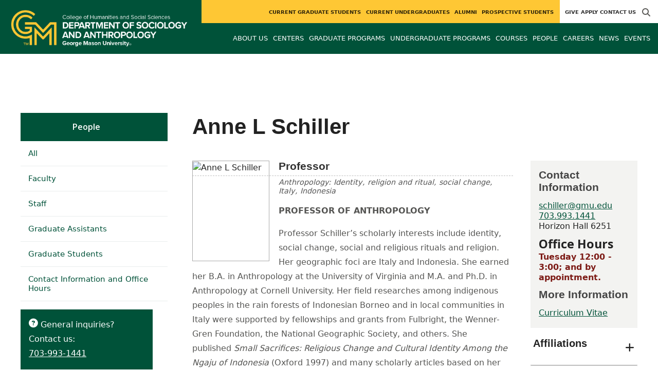

--- FILE ---
content_type: text/html; charset=utf-8
request_url: https://soan.gmu.edu/people/schiller
body_size: 11418
content:
<!DOCTYPE HTML>
<html lang="en">
<head>

  <!--[if lt IE 10]>
  <script src="/assets/html5shiv-printshiv-1d0fe84e9c400d25226fbb100dfc491729804bad9d227815791397a772a6ccdc.js" asynch="true"></script>
  <![endif]-->
  <meta charset="utf-8" />
  <meta http-equiv="X-UA-Compatible" content="IE=edge">
  <!-- <meta http-equiv="X-UA-Compatible" content="IE=edge,chrome=1"> -->
  <meta name="viewport" content="width=device-width,initial-scale=1" />
  


  <link rel="apple-touch-icon" sizes="180x180" href="/apple-touch-icon.png">
  <link rel="icon" type="image/png" sizes="32x32" href="/favicon-32x32.png">
  <link rel="icon" type="image/png" sizes="16x16" href="/favicon-16x16.png">
  <meta name="msapplication-TileColor" content="#da532c">
  <meta name="theme-color" content="#ffffff">


  <!-- *** WEB FONTS *** -->
  <!--[if IE]>
  <link rel='preload' href='https://fonts.googleapis.com/css?family=Istok+Web' rel='stylesheet' as='font'>
  <link rel='preload' href='https://fonts.googleapis.com/css?family=Istok+Web:400italic' rel='stylesheet' as='font'>
  <link rel='preload' href='https://fonts.googleapis.com/css?family=Istok+Web:700' rel='stylesheet' as='font'>
  <link rel='preload' href='https://fonts.googleapis.com/css?family=Istok+Web:700italic' rel='stylesheet' as='font'>
  <![endif]-->

  <link rel="stylesheet" href="/assets/mason2024/application-5f815ddbcc0716290499bb761fe6f7fe8efa809306339fb85d5695ce74b0b19d.css" media="all" />
  <script type="importmap" data-turbo-track="reload">{
  "imports": {
    "application": "/assets/application-4b34addc893d2010defe97321368b6659ffb56145f2829c2b2c4cb0f5eaca21b.js",
    "@hotwired/turbo-rails": "/assets/turbo.min-41b4e28a9fe07bbbf2274d0ba9af26a87ff21f4fdb54a7978df9a6320decb39a.js",
    "@hotwired/stimulus": "/assets/stimulus.min-db071f6abc13bd6dcc6bb5e9ef6cb5b8ac23c9428c059f7e8d602325937dde40.js",
    "@hotwired/stimulus-loading": "/assets/stimulus-loading-9baa52ea3b2eb0f7e14ff9ae46eab356ff4331366fa1dbfe77cc1993bffd48e6.js",
    "bootstrap": "/assets/bootstrap.min-4a21b50fd84e03268f98bedab3c4e191c11e768f52d5eef40e5f824a6564bb19.js",
    "@popperjs/core": "/assets/popper-ad8a553b382f4f6b0a772106f9f399ebcf6cab360d1d8349ee26deeb79b88345.js",
    "admin_application": "/assets/admin_application-aef29384a4a8382c45f792034305dfea7e80546eb0e250a4390bd634185e7b90.js",
    "front_application": "/assets/front_application-0a3ee4b5236c03ebcc2385e290e93e87e17fd1cf486bcb6677b07b9297365fd4.js",
    "clipboard": "/assets/clipboard-12b5490ae96a15145495b9f677e20b8ad098476b49ac1a63582266879a0156e7.js",
    "controllers/application": "/assets/controllers/application-48e8b4d3dfcce7f7f8225f64dfd4717ff1874643325602d9eed09ad17b95cb76.js",
    "controllers/hello_controller": "/assets/controllers/hello_controller-5e545fa92cdc41ea2e6870cfbea018726fae4680ea0a8820832957dbdd46d65f.js",
    "controllers": "/assets/controllers/index-d3bed66b3a37b8fb69ca3314e202b85db13e3b837c8fb5657366f5aadec7c851.js",
    "controllers/search_form_controller": "/assets/controllers/search_form_controller-c1693f6957fe2a29d80628f0d4922eaa4a3043fda6921dc07ca2c1cbd8f0c87a.js",
    "controllers/submit_form_controller": "/assets/controllers/submit_form_controller-c7019c38316d3552c4c3f945bc52decc0b23d701d273cc673dc0c7b7945fe64d.js",
    "controllers/tinymce_controller": "/assets/controllers/tinymce_controller-aaad6dd41a32ba286cfeceb59ca8633f55f4cf7e72d3b43716c80405b33de93b.js"
  }
}</script>
<link rel="modulepreload" href="/assets/application-4b34addc893d2010defe97321368b6659ffb56145f2829c2b2c4cb0f5eaca21b.js">
<link rel="modulepreload" href="/assets/turbo.min-41b4e28a9fe07bbbf2274d0ba9af26a87ff21f4fdb54a7978df9a6320decb39a.js">
<link rel="modulepreload" href="/assets/stimulus.min-db071f6abc13bd6dcc6bb5e9ef6cb5b8ac23c9428c059f7e8d602325937dde40.js">
<link rel="modulepreload" href="/assets/stimulus-loading-9baa52ea3b2eb0f7e14ff9ae46eab356ff4331366fa1dbfe77cc1993bffd48e6.js">
<link rel="modulepreload" href="/assets/bootstrap.min-4a21b50fd84e03268f98bedab3c4e191c11e768f52d5eef40e5f824a6564bb19.js">
<link rel="modulepreload" href="/assets/popper-ad8a553b382f4f6b0a772106f9f399ebcf6cab360d1d8349ee26deeb79b88345.js">
<script src="/assets/es-module-shims.min-f39ec8b2348eca992283040893961fcedcce46c585c1c0071b7ee0f32dd56922.js" async="async" data-turbo-track="reload"></script>
<script type="module">import "application"</script>
  <script type="module">import "front_application"</script>

  <link rel="stylesheet" href="https://cdnjs.cloudflare.com/ajax/libs/OwlCarousel2/2.3.4/assets/owl.carousel.css" integrity="sha512-UTNP5BXLIptsaj5WdKFrkFov94lDx+eBvbKyoe1YAfjeRPC+gT5kyZ10kOHCfNZqEui1sxmqvodNUx3KbuYI/A==" crossorigin="anonymous" referrerpolicy="no-referrer" />

  <script defer src="https://cdnjs.cloudflare.com/ajax/libs/OwlCarousel2/2.3.4/owl.carousel.min.js" integrity="sha512-bPs7Ae6pVvhOSiIcyUClR7/q2OAsRiovw4vAkX+zJbw3ShAeeqezq50RIIcIURq7Oa20rW2n2q+fyXBNcU9lrw==" crossorigin="anonymous" referrerpolicy="no-referrer"></script>

    <!--Make sure this links to analytics-->
        <!-- Google Tag Manager GA4 -->
        <script>(function(w,d,s,l,i){w[l]=w[l]||[];w[l].push({'gtm.start':
                  new Date().getTime(),event:'gtm.js'});var f=d.getElementsByTagName(s)[0],
          j=d.createElement(s),dl=l!='dataLayer'?'&l='+l:'';j.async=true;j.src=
          'https://www.googletagmanager.com/gtm.js?id='+i+dl;f.parentNode.insertBefore(j,f);
        })(window,document,'script','dataLayer','GTM-KC9F7T4');</script>
        <!-- End Google Tag Manager -->

  <title>Sociology and Anthropology | Faculty and Staff: Anne L...</title>
  <meta name="description" content="PROFESSOR OF ANTHROPOLOGY
Professor Schiller’s scholarly interests include identity, social change, social and religious rituals and religion. Her..." />  <link href="https://soan.gmu.edu/people/schiller" rel="canonical" />
  <link rel="alternate" type="application/atom+xml" title="ATOM" href="/feed" />
  <meta property="fb:app_id" content="308196929201214" />
<meta property="fb:admins" content="545039898" />

<meta property="og:site_name" content="Sociology and Anthropology" />
<meta property="og:url" content="https://soan.gmu.edu/people/schiller" />
<meta property="og:type" content="article" />

<meta property="og:image" content="https://d101vc9winf8ln.cloudfront.net/person_images/2589/original/Schiller_Photo_2022.jpg?1662909374" />
<meta property="og:description" content="PROFESSOR OF ANTHROPOLOGY
Professor Schiller’s scholarly interests include identity, social change, social and religious rituals and religion. Her..." />


  <meta name="apple-mobile-web-app-capable" content="yes">
</head>

<body id="soan">
        <!-- Google Tag Manager GA4 (noscript) -->
      <noscript><iframe src="https://www.googletagmanager.com/ns.html?id=GTM-KC9F7T4"
                        height="0" width="0" style="display:none;visibility:hidden"></iframe></noscript>
      <!-- End Google Tag Manager (noscript) -->

  <div id="cookies-eu-banner" style="display: none;">
  <div id="cookies-eu-text">We use cookies and similar technologies to improve your website experience and help us understand how you use our website. By continuing to use this website, you consent to the usage of cookies. Learn more about our <a href="https://www.gmu.edu/about-mason/internet-privacy" target="_blank" title="George Mason University Privacy Statement" class="cookies-eu-link">Privacy Statement</a> and <a href="https://www.gmu.edu/cookie-policy" target="_blank" title="George Mason University Cookie Policy" class="cookies-eu-link">Cookie Policy</a>.</div>
  <div id="cookies-eu-link-group">
    <button id="cookies-eu-accept">Agree</button>
    <button id="cookies-eu-reject">Decline Non-Essential Cookies</button>
  </div>
</div>
  

<header id="header-section">
  <nav class="home-nav">
    <div class="container-fluid">

      <div class="row style-group2">
        <div class="col-md-12 absu-nav-cont">
             <a class="navbar-brand" href="/" aria-label="Visit Sociology and Anthropology homepage">
               <span class="logo-back">
                 <img alt="Sociology and Anthropology Logo" class="brandlogo" src="/assets/logos/soan-tagline-fce382e1fb9e37b1f94473f9b7fd936a6f5292ecbf397924d98c9baa98853e74.png" />
               </span>
             </a>
          <div id="myNav2" class="overlay2">
            <a class="closebtn2" onclick="closeNav2()" aria-label="close search">&times;</a>
            <div class="overlay-content2">
              <form method="get" action="/searches" role="search">
                <input class="mainsearch" type="text" placeholder="Search" name="searchFor" title="Enter search terms">
              </form>
            </div>
          </div>












        <div class="mobile-comp-container">
          <span class="hbuttonout2" onclick="openNav2()" aria-controls="myNav2"><i class="fa-solid fa-magnifying-glass hbuttons2"></i></span>
          <button id="mobile-burger" class="navbar-toggler" type="button" data-bs-toggle="" data-bs-target="#navbarSupportedContent" aria-controls="navbarSupportedContent" aria-expanded="false" aria-label="Toggle navigation three">
              <i class="fa-solid fa-bars"></i>
          </button>
        </div>
        </div>
          <div class="col-md-12 navbars-tog second-nav" aria-labelledby="audience Site Navigation">
        <ul class="utility-nav-sites">
          <li class="nav-item"><a class="donate nav-link" href="http://advancement.gmu.edu/iss18">Give</a></li>
          <li class="nav-item"><a class="nav-link" href="/apply">Apply</a></li>
          
          <li class="nav-item"><a class="nav-link" href="/contact">Contact Us</a></li>
          
          
            <li class="nav-item search-item2">
              <a class="hbuttonout nav-link" onclick="openNav2()"><i class="fa-solid fa-magnifying-glass hbuttons"></i></a>
            </li>
        </ul>
    <ul class="nav-list-ul">
      <li title="Current Graduate Students" class="nav-item dropdown">
        <a class="nav-link dropdown-toggle" href="/graduate" role="button" aria-expanded="false">
          Current Graduate Students
        </a>
        </li>
      <li title="Current Undergraduates" class="nav-item dropdown">
        <a class="nav-link dropdown-toggle" href="/undergraduate" role="button" aria-expanded="false">
          Current Undergraduates
        </a>
        </li>
      <li title="Alumni" class="nav-item dropdown">
        <a class="nav-link dropdown-toggle" href="/alumni" role="button" aria-expanded="false">
          Alumni
        </a>
        </li>
      <li title="Prospective Students" class="nav-item dropdown">
        <a class="nav-link dropdown-toggle" href="/prospective" role="button" aria-expanded="false">
          Prospective Students
        </a>
        </li>
    </ul>
  </div>

  <ul class="mobile_second-nav" aria-labelledby="audience ">
    <li title="Current Graduate Students" class="mobile_menu_list_item">
        <a href="/graduate" class="mobile_menu_list_link">Current Graduate Students</a>
    </li>
    <li title="Current Undergraduates" class="mobile_menu_list_item">
        <a href="/undergraduate" class="mobile_menu_list_link">Current Undergraduates</a>
    </li>
    <li title="Alumni" class="mobile_menu_list_item">
        <a href="/alumni" class="mobile_menu_list_link">Alumni</a>
    </li>
    <li title="Prospective Students" class="mobile_menu_list_item">
        <a href="/prospective" class="mobile_menu_list_link">Prospective Students</a>
    </li>
  </ul>

      

          <div class="col-md-12 navbars-tog first-nav" aria-labelledby="main Site Navigation">
    <ul class="nav-list-ul">
      <li title="About Us" class="nav-item dropdown">
        <a class="nav-link dropdown-toggle" href="https://soan.gmu.edu/about-overview" role="button" aria-expanded="false">
          About Us
        </a>
          <ul class="dropdown-menu dropdown-menu-end">
                  <li>
                    <a class="dropdown-item" href="https://soan.gmu.edu/about-overview/sociology">
                      Sociology
                    </a>
                  </li>
                  <li>
                    <a class="dropdown-item" href="https://soan.gmu.edu/about-overview/anthropology">
                      Anthropology
                    </a>
                  </li>
                  <li>
                    <a class="dropdown-item" href="https://cssr.gmu.edu/">
                      Center for Social Science Research
                    </a>
                  </li>
                  <li>
                    <a class="dropdown-item" href="https://cssr.gmu.edu/next-system-studies">
                      Next System Studies
                    </a>
                  </li>
                  <li>
                    <a class="dropdown-item" href="https://soan.gmu.edu/about-overview/research">
                      Selected Faculty Publications
                    </a>
                  </li>
          </ul>
        </li>
      <li title="Centers" class="nav-item dropdown">
        <a class="nav-link dropdown-toggle" href="https://soan.gmu.edu/https-cssr-gmu-edu" role="button" aria-expanded="false">
          Centers
        </a>
          <ul class="dropdown-menu dropdown-menu-end">
                  <li>
                    <a class="dropdown-item" href="https://soan.gmu.edu/https-cssr-gmu-edu/center-for-social-science-research">
                      Center for Social Science Research
                    </a>
                  </li>
                  <li>
                    <a class="dropdown-item" href="https://cssr.gmu.edu/next-system-studies">
                      Next System Studies
                    </a>
                  </li>
          </ul>
        </li>
      <li title="Graduate Programs" class="nav-item dropdown">
        <a class="nav-link dropdown-toggle" href="https://soan.gmu.edu/graduate-programs" role="button" aria-expanded="false">
          Graduate Programs
        </a>
          <ul class="dropdown-menu dropdown-menu-end">
                  <li>
                    <a class="dropdown-item" href="/programs/la-phd-soci">
                      PhD in Sociology
                    </a>
                  </li>
                  <li>
                    <a class="dropdown-item" href="/programs/la-ma-anth">
                      MA in Anthropology
                    </a>
                  </li>
                  <li>
                    <a class="dropdown-item" href="/programs/la-ma-soci">
                      MA in Sociology
                    </a>
                  </li>
                  <li>
                    <a class="dropdown-item" href="/programs/la-ma-acel-anth">
                      Accelerated MA in Anthropology
                    </a>
                  </li>
                  <li>
                    <a class="dropdown-item" href="/programs/la-ma-acel-soci">
                      Accelerated MA in Sociology
                    </a>
                  </li>
                  <li>
                    <a class="dropdown-item" href="https://soan.gmu.edu/programs/la-dual-soci-mais-wgst">
                      Dual Degree: Sociology, MA and Women and Gender Studies (Interdisciplinary), MA
                    </a>
                  </li>
          </ul>
        </li>
      <li title="Undergraduate Programs" class="nav-item dropdown">
        <a class="nav-link dropdown-toggle" href="https://soan.gmu.edu/undergraduate-programs" role="button" aria-expanded="false">
          Undergraduate Programs
        </a>
          <ul class="dropdown-menu dropdown-menu-end">
                  <li>
                    <a class="dropdown-item" href="/programs/la-ba-anth">
                      BA in Anthropology
                    </a>
                  </li>
                  <li>
                    <a class="dropdown-item" href="/programs/la-ba-soci">
                      BA in Sociology
                    </a>
                  </li>
                  <li>
                    <a class="dropdown-item" href="/programs/la-minor-la-imms">
                      Minor in Immigration Studies
                    </a>
                  </li>
                  <li>
                    <a class="dropdown-item" href="/programs/la-minor-soan-anth">
                      Minor in Anthropology
                    </a>
                  </li>
                  <li>
                    <a class="dropdown-item" href="/programs/la-minor-soan-soci">
                      Minor in Sociology
                    </a>
                  </li>
                  <li>
                    <a class="dropdown-item" href="https://fellows.gmu.edu/next-system">
                      Next System Fellows
                    </a>
                  </li>
                  <li>
                    <a class="dropdown-item" href="https://soan.gmu.edu/undergraduate-programs/online-degree-completion">
                      Online Degree Completion
                    </a>
                  </li>
          </ul>
        </li>
      <li title="Courses" class="nav-item dropdown">
        <a class="nav-link dropdown-toggle" href="https://soan.gmu.edu/course_sections" role="button" aria-expanded="false">
          Courses
        </a>
          <ul class="dropdown-menu dropdown-menu-end">
                  <li>
                    <a class="dropdown-item" href="/course_sections?code=ANTH">
                      Anthropology (ANTH)
                    </a>
                  </li>
                  <li>
                    <a class="dropdown-item" href="/course_sections?code=SOCI">
                      Sociology (SOCI)
                    </a>
                  </li>
          </ul>
        </li>
      <li title="People" class="nav-item dropdown">
        <a class="nav-link dropdown-toggle" href="/people/core_faculty" role="button" aria-expanded="false">
          People
        </a>
        </li>
      <li title="Careers" class="nav-item dropdown">
        <a class="nav-link dropdown-toggle" href="https://soan.gmu.edu/careers" role="button" aria-expanded="false">
          Careers
        </a>
          <ul class="dropdown-menu dropdown-menu-end">
                  <li>
                    <a class="dropdown-item" href="https://soan.gmu.edu/careers/soci_careers">
                      What Can I Do With a Degree in Sociology?
                    </a>
                  </li>
                  <li>
                    <a class="dropdown-item" href="https://soan.gmu.edu/careers/anthropology-careers">
                      What Can I Do With a Degree in Anthropology?
                    </a>
                  </li>
                  <li>
                    <a class="dropdown-item" href="http://soan.gmu.edu/undergraduate/sociology_advising/internships">
                      Internships
                    </a>
                  </li>
          </ul>
        </li>
      <li title="News" class="nav-item dropdown">
        <a class="nav-link dropdown-toggle" href="https://soan.gmu.edu/articles" role="button" aria-expanded="false">
          News
        </a>
          <ul class="dropdown-menu dropdown-menu-end">
              <li><a class="dropdown-item" aria-label="Accolades Article Listing" href="/articles/category/accolades">Accolades</a></li>
              <li><a class="dropdown-item" aria-label="Alumni News Article Listing" href="/articles/category/alumni-news">Alumni News</a></li>
              <li><a class="dropdown-item" aria-label="Faculty Afoot Article Listing" href="/articles/category/faculty-afoot">Faculty Afoot</a></li>
              <li><a class="dropdown-item" aria-label="Headlines Article Listing" href="/articles/category/headlines">Headlines</a></li>
              <li><a class="dropdown-item" aria-label="In The Media Article Listing" href="/articles/category/in-the-media">In The Media</a></li>
              <li><a class="dropdown-item" aria-label="Publications Article Listing" href="/articles/category/publications">Publications</a></li>
          </ul>
        </li>
      <li title="Events" class="nav-item dropdown">
        <a class="nav-link dropdown-toggle" href="https://soan.gmu.edu/events" role="button" aria-expanded="false">
          Events
        </a>
          <ul class="dropdown-menu dropdown-menu-end">
            <li>
              <a class="dropdown-item" href="/events">All Upcoming</a>
            </li>
                  <li><a class="dropdown-item" aria-label="Emerging Scholars Symposium Events Listing" href="/events/category/emerging-scholars-symposium">Emerging Scholars Symposium</a></li>
                  <li><a class="dropdown-item" aria-label="SOAN Colloquium Events Listing" href="/events/category/soan-colloquium">SOAN Colloquium</a></li>
              <li><a class="dropdown-item" href="/events/past">Past Events</a></li>
              <li><a class="dropdown-item" href="/events/chss"><span>Events on Other Sites</span></a></li>
          </ul>
        </li>
    </ul>
  </div>

  <ul class="mobile_first-nav" aria-labelledby="main ">
    <li title="About Us" class="mobile_menu_list_item">
        <div class="link_and_icon_cont">
          <a href="https://soan.gmu.edu/about-overview" class="mobile_menu_list_link" style="display:block">About Us</a>
          <i class="fa-solid fa-plus rotate"></i>
        </div>
        <ul class="mobile_submenu_list_cont">
              <li class="mobile_submenu_list_item">
                <a href="https://soan.gmu.edu/about-overview/sociology" class="mobile_submenu_list_link">Sociology</a>
              </li>
              <li class="mobile_submenu_list_item">
                <a href="https://soan.gmu.edu/about-overview/anthropology" class="mobile_submenu_list_link">Anthropology</a>
              </li>
              <li class="mobile_submenu_list_item">
                <a href="https://cssr.gmu.edu/" class="mobile_submenu_list_link">Center for Social Science Research</a>
              </li>
              <li class="mobile_submenu_list_item">
                <a href="https://cssr.gmu.edu/next-system-studies" class="mobile_submenu_list_link">Next System Studies</a>
              </li>
              <li class="mobile_submenu_list_item">
                <a href="https://soan.gmu.edu/about-overview/research" class="mobile_submenu_list_link">Selected Faculty Publications</a>
              </li>
        </ul>
    </li>
    <li title="Centers" class="mobile_menu_list_item">
        <div class="link_and_icon_cont">
          <a href="https://soan.gmu.edu/https-cssr-gmu-edu" class="mobile_menu_list_link" style="display:block">Centers</a>
          <i class="fa-solid fa-plus rotate"></i>
        </div>
        <ul class="mobile_submenu_list_cont">
              <li class="mobile_submenu_list_item">
                <a href="https://soan.gmu.edu/https-cssr-gmu-edu/center-for-social-science-research" class="mobile_submenu_list_link">Center for Social Science Research</a>
              </li>
              <li class="mobile_submenu_list_item">
                <a href="https://cssr.gmu.edu/next-system-studies" class="mobile_submenu_list_link">Next System Studies</a>
              </li>
        </ul>
    </li>
    <li title="Graduate Programs" class="mobile_menu_list_item">
        <div class="link_and_icon_cont">
          <a href="https://soan.gmu.edu/graduate-programs" class="mobile_menu_list_link" style="display:block">Graduate Programs</a>
          <i class="fa-solid fa-plus rotate"></i>
        </div>
        <ul class="mobile_submenu_list_cont">
              <li class="mobile_submenu_list_item">
                <a href="/programs/la-phd-soci" class="mobile_submenu_list_link">PhD in Sociology</a>
              </li>
              <li class="mobile_submenu_list_item">
                <a href="/programs/la-ma-anth" class="mobile_submenu_list_link">MA in Anthropology</a>
              </li>
              <li class="mobile_submenu_list_item">
                <a href="/programs/la-ma-soci" class="mobile_submenu_list_link">MA in Sociology</a>
              </li>
              <li class="mobile_submenu_list_item">
                <a href="/programs/la-ma-acel-anth" class="mobile_submenu_list_link">Accelerated MA in Anthropology</a>
              </li>
              <li class="mobile_submenu_list_item">
                <a href="/programs/la-ma-acel-soci" class="mobile_submenu_list_link">Accelerated MA in Sociology</a>
              </li>
              <li class="mobile_submenu_list_item">
                <a href="https://soan.gmu.edu/programs/la-dual-soci-mais-wgst" class="mobile_submenu_list_link">Dual Degree: Sociology, MA and Women and Gender Studies (Interdisciplinary), MA</a>
              </li>
        </ul>
    </li>
    <li title="Undergraduate Programs" class="mobile_menu_list_item">
        <div class="link_and_icon_cont">
          <a href="https://soan.gmu.edu/undergraduate-programs" class="mobile_menu_list_link" style="display:block">Undergraduate Programs</a>
          <i class="fa-solid fa-plus rotate"></i>
        </div>
        <ul class="mobile_submenu_list_cont">
              <li class="mobile_submenu_list_item">
                <a href="/programs/la-ba-anth" class="mobile_submenu_list_link">BA in Anthropology</a>
              </li>
              <li class="mobile_submenu_list_item">
                <a href="/programs/la-ba-soci" class="mobile_submenu_list_link">BA in Sociology</a>
              </li>
              <li class="mobile_submenu_list_item">
                <a href="/programs/la-minor-la-imms" class="mobile_submenu_list_link">Minor in Immigration Studies</a>
              </li>
              <li class="mobile_submenu_list_item">
                <a href="/programs/la-minor-soan-anth" class="mobile_submenu_list_link">Minor in Anthropology</a>
              </li>
              <li class="mobile_submenu_list_item">
                <a href="/programs/la-minor-soan-soci" class="mobile_submenu_list_link">Minor in Sociology</a>
              </li>
              <li class="mobile_submenu_list_item">
                <a href="https://fellows.gmu.edu/next-system" class="mobile_submenu_list_link">Next System Fellows</a>
              </li>
              <li class="mobile_submenu_list_item">
                <a href="https://soan.gmu.edu/undergraduate-programs/online-degree-completion" class="mobile_submenu_list_link">Online Degree Completion</a>
              </li>
        </ul>
    </li>
    <li title="Courses" class="mobile_menu_list_item">
        <div class="link_and_icon_cont">
          <a href="https://soan.gmu.edu/course_sections" class="mobile_menu_list_link" style="display:block">Courses</a>
          <i class="fa-solid fa-plus rotate"></i>
        </div>
        <ul class="mobile_submenu_list_cont">
              <li class="mobile_submenu_list_item">
                <a href="/course_sections?code=ANTH" class="mobile_submenu_list_link">Anthropology (ANTH)</a>
              </li>
              <li class="mobile_submenu_list_item">
                <a href="/course_sections?code=SOCI" class="mobile_submenu_list_link">Sociology (SOCI)</a>
              </li>
        </ul>
    </li>
    <li title="People" class="mobile_menu_list_item">
        <a href="/people/core_faculty" class="mobile_menu_list_link">People</a>
    </li>
    <li title="Careers" class="mobile_menu_list_item">
        <div class="link_and_icon_cont">
          <a href="https://soan.gmu.edu/careers" class="mobile_menu_list_link" style="display:block">Careers</a>
          <i class="fa-solid fa-plus rotate"></i>
        </div>
        <ul class="mobile_submenu_list_cont">
              <li class="mobile_submenu_list_item">
                <a href="https://soan.gmu.edu/careers/soci_careers" class="mobile_submenu_list_link">What Can I Do With a Degree in Sociology?</a>
              </li>
              <li class="mobile_submenu_list_item">
                <a href="https://soan.gmu.edu/careers/anthropology-careers" class="mobile_submenu_list_link">What Can I Do With a Degree in Anthropology?</a>
              </li>
              <li class="mobile_submenu_list_item">
                <a href="http://soan.gmu.edu/undergraduate/sociology_advising/internships" class="mobile_submenu_list_link">Internships</a>
              </li>
        </ul>
    </li>
    <li title="News" class="mobile_menu_list_item">
        <a href="https://soan.gmu.edu/articles" class="mobile_menu_list_link">News</a>
    </li>
    <li title="Events" class="mobile_menu_list_item">
        <a href="https://soan.gmu.edu/events" class="mobile_menu_list_link">Events</a>
    </li>
  </ul>

      

        <div class="col-md-12 navbars-tog third-nav">


        </div>
      </div>
    </div>
  </nav>
</header>
  <div id="mySidenav" class="sidenav">
    <button class="close-btn closebtn" id="closeBtn">&times;</button>
    <div class="mobile_menu_list">
        <div class="col-md-12 navbars-tog first-nav" aria-labelledby="main Site Navigation">
    <ul class="nav-list-ul">
      <li title="About Us" class="nav-item dropdown">
        <a class="nav-link dropdown-toggle" href="https://soan.gmu.edu/about-overview" role="button" aria-expanded="false">
          About Us
        </a>
          <ul class="dropdown-menu dropdown-menu-end">
                  <li>
                    <a class="dropdown-item" href="https://soan.gmu.edu/about-overview/sociology">
                      Sociology
                    </a>
                  </li>
                  <li>
                    <a class="dropdown-item" href="https://soan.gmu.edu/about-overview/anthropology">
                      Anthropology
                    </a>
                  </li>
                  <li>
                    <a class="dropdown-item" href="https://cssr.gmu.edu/">
                      Center for Social Science Research
                    </a>
                  </li>
                  <li>
                    <a class="dropdown-item" href="https://cssr.gmu.edu/next-system-studies">
                      Next System Studies
                    </a>
                  </li>
                  <li>
                    <a class="dropdown-item" href="https://soan.gmu.edu/about-overview/research">
                      Selected Faculty Publications
                    </a>
                  </li>
          </ul>
        </li>
      <li title="Centers" class="nav-item dropdown">
        <a class="nav-link dropdown-toggle" href="https://soan.gmu.edu/https-cssr-gmu-edu" role="button" aria-expanded="false">
          Centers
        </a>
          <ul class="dropdown-menu dropdown-menu-end">
                  <li>
                    <a class="dropdown-item" href="https://soan.gmu.edu/https-cssr-gmu-edu/center-for-social-science-research">
                      Center for Social Science Research
                    </a>
                  </li>
                  <li>
                    <a class="dropdown-item" href="https://cssr.gmu.edu/next-system-studies">
                      Next System Studies
                    </a>
                  </li>
          </ul>
        </li>
      <li title="Graduate Programs" class="nav-item dropdown">
        <a class="nav-link dropdown-toggle" href="https://soan.gmu.edu/graduate-programs" role="button" aria-expanded="false">
          Graduate Programs
        </a>
          <ul class="dropdown-menu dropdown-menu-end">
                  <li>
                    <a class="dropdown-item" href="/programs/la-phd-soci">
                      PhD in Sociology
                    </a>
                  </li>
                  <li>
                    <a class="dropdown-item" href="/programs/la-ma-anth">
                      MA in Anthropology
                    </a>
                  </li>
                  <li>
                    <a class="dropdown-item" href="/programs/la-ma-soci">
                      MA in Sociology
                    </a>
                  </li>
                  <li>
                    <a class="dropdown-item" href="/programs/la-ma-acel-anth">
                      Accelerated MA in Anthropology
                    </a>
                  </li>
                  <li>
                    <a class="dropdown-item" href="/programs/la-ma-acel-soci">
                      Accelerated MA in Sociology
                    </a>
                  </li>
                  <li>
                    <a class="dropdown-item" href="https://soan.gmu.edu/programs/la-dual-soci-mais-wgst">
                      Dual Degree: Sociology, MA and Women and Gender Studies (Interdisciplinary), MA
                    </a>
                  </li>
          </ul>
        </li>
      <li title="Undergraduate Programs" class="nav-item dropdown">
        <a class="nav-link dropdown-toggle" href="https://soan.gmu.edu/undergraduate-programs" role="button" aria-expanded="false">
          Undergraduate Programs
        </a>
          <ul class="dropdown-menu dropdown-menu-end">
                  <li>
                    <a class="dropdown-item" href="/programs/la-ba-anth">
                      BA in Anthropology
                    </a>
                  </li>
                  <li>
                    <a class="dropdown-item" href="/programs/la-ba-soci">
                      BA in Sociology
                    </a>
                  </li>
                  <li>
                    <a class="dropdown-item" href="/programs/la-minor-la-imms">
                      Minor in Immigration Studies
                    </a>
                  </li>
                  <li>
                    <a class="dropdown-item" href="/programs/la-minor-soan-anth">
                      Minor in Anthropology
                    </a>
                  </li>
                  <li>
                    <a class="dropdown-item" href="/programs/la-minor-soan-soci">
                      Minor in Sociology
                    </a>
                  </li>
                  <li>
                    <a class="dropdown-item" href="https://fellows.gmu.edu/next-system">
                      Next System Fellows
                    </a>
                  </li>
                  <li>
                    <a class="dropdown-item" href="https://soan.gmu.edu/undergraduate-programs/online-degree-completion">
                      Online Degree Completion
                    </a>
                  </li>
          </ul>
        </li>
      <li title="Courses" class="nav-item dropdown">
        <a class="nav-link dropdown-toggle" href="https://soan.gmu.edu/course_sections" role="button" aria-expanded="false">
          Courses
        </a>
          <ul class="dropdown-menu dropdown-menu-end">
                  <li>
                    <a class="dropdown-item" href="/course_sections?code=ANTH">
                      Anthropology (ANTH)
                    </a>
                  </li>
                  <li>
                    <a class="dropdown-item" href="/course_sections?code=SOCI">
                      Sociology (SOCI)
                    </a>
                  </li>
          </ul>
        </li>
      <li title="People" class="nav-item dropdown">
        <a class="nav-link dropdown-toggle" href="/people/core_faculty" role="button" aria-expanded="false">
          People
        </a>
        </li>
      <li title="Careers" class="nav-item dropdown">
        <a class="nav-link dropdown-toggle" href="https://soan.gmu.edu/careers" role="button" aria-expanded="false">
          Careers
        </a>
          <ul class="dropdown-menu dropdown-menu-end">
                  <li>
                    <a class="dropdown-item" href="https://soan.gmu.edu/careers/soci_careers">
                      What Can I Do With a Degree in Sociology?
                    </a>
                  </li>
                  <li>
                    <a class="dropdown-item" href="https://soan.gmu.edu/careers/anthropology-careers">
                      What Can I Do With a Degree in Anthropology?
                    </a>
                  </li>
                  <li>
                    <a class="dropdown-item" href="http://soan.gmu.edu/undergraduate/sociology_advising/internships">
                      Internships
                    </a>
                  </li>
          </ul>
        </li>
      <li title="News" class="nav-item dropdown">
        <a class="nav-link dropdown-toggle" href="https://soan.gmu.edu/articles" role="button" aria-expanded="false">
          News
        </a>
          <ul class="dropdown-menu dropdown-menu-end">
              <li><a class="dropdown-item" aria-label="Accolades Article Listing" href="/articles/category/accolades">Accolades</a></li>
              <li><a class="dropdown-item" aria-label="Alumni News Article Listing" href="/articles/category/alumni-news">Alumni News</a></li>
              <li><a class="dropdown-item" aria-label="Faculty Afoot Article Listing" href="/articles/category/faculty-afoot">Faculty Afoot</a></li>
              <li><a class="dropdown-item" aria-label="Headlines Article Listing" href="/articles/category/headlines">Headlines</a></li>
              <li><a class="dropdown-item" aria-label="In The Media Article Listing" href="/articles/category/in-the-media">In The Media</a></li>
              <li><a class="dropdown-item" aria-label="Publications Article Listing" href="/articles/category/publications">Publications</a></li>
          </ul>
        </li>
      <li title="Events" class="nav-item dropdown">
        <a class="nav-link dropdown-toggle" href="https://soan.gmu.edu/events" role="button" aria-expanded="false">
          Events
        </a>
          <ul class="dropdown-menu dropdown-menu-end">
            <li>
              <a class="dropdown-item" href="/events">All Upcoming</a>
            </li>
                  <li><a class="dropdown-item" aria-label="Emerging Scholars Symposium Events Listing" href="/events/category/emerging-scholars-symposium">Emerging Scholars Symposium</a></li>
                  <li><a class="dropdown-item" aria-label="SOAN Colloquium Events Listing" href="/events/category/soan-colloquium">SOAN Colloquium</a></li>
              <li><a class="dropdown-item" href="/events/past">Past Events</a></li>
              <li><a class="dropdown-item" href="/events/chss"><span>Events on Other Sites</span></a></li>
          </ul>
        </li>
    </ul>
  </div>

  <ul class="mobile_first-nav" aria-labelledby="main ">
    <li title="About Us" class="mobile_menu_list_item">
        <div class="link_and_icon_cont">
          <a href="https://soan.gmu.edu/about-overview" class="mobile_menu_list_link" style="display:block">About Us</a>
          <i class="fa-solid fa-plus rotate"></i>
        </div>
        <ul class="mobile_submenu_list_cont">
              <li class="mobile_submenu_list_item">
                <a href="https://soan.gmu.edu/about-overview/sociology" class="mobile_submenu_list_link">Sociology</a>
              </li>
              <li class="mobile_submenu_list_item">
                <a href="https://soan.gmu.edu/about-overview/anthropology" class="mobile_submenu_list_link">Anthropology</a>
              </li>
              <li class="mobile_submenu_list_item">
                <a href="https://cssr.gmu.edu/" class="mobile_submenu_list_link">Center for Social Science Research</a>
              </li>
              <li class="mobile_submenu_list_item">
                <a href="https://cssr.gmu.edu/next-system-studies" class="mobile_submenu_list_link">Next System Studies</a>
              </li>
              <li class="mobile_submenu_list_item">
                <a href="https://soan.gmu.edu/about-overview/research" class="mobile_submenu_list_link">Selected Faculty Publications</a>
              </li>
        </ul>
    </li>
    <li title="Centers" class="mobile_menu_list_item">
        <div class="link_and_icon_cont">
          <a href="https://soan.gmu.edu/https-cssr-gmu-edu" class="mobile_menu_list_link" style="display:block">Centers</a>
          <i class="fa-solid fa-plus rotate"></i>
        </div>
        <ul class="mobile_submenu_list_cont">
              <li class="mobile_submenu_list_item">
                <a href="https://soan.gmu.edu/https-cssr-gmu-edu/center-for-social-science-research" class="mobile_submenu_list_link">Center for Social Science Research</a>
              </li>
              <li class="mobile_submenu_list_item">
                <a href="https://cssr.gmu.edu/next-system-studies" class="mobile_submenu_list_link">Next System Studies</a>
              </li>
        </ul>
    </li>
    <li title="Graduate Programs" class="mobile_menu_list_item">
        <div class="link_and_icon_cont">
          <a href="https://soan.gmu.edu/graduate-programs" class="mobile_menu_list_link" style="display:block">Graduate Programs</a>
          <i class="fa-solid fa-plus rotate"></i>
        </div>
        <ul class="mobile_submenu_list_cont">
              <li class="mobile_submenu_list_item">
                <a href="/programs/la-phd-soci" class="mobile_submenu_list_link">PhD in Sociology</a>
              </li>
              <li class="mobile_submenu_list_item">
                <a href="/programs/la-ma-anth" class="mobile_submenu_list_link">MA in Anthropology</a>
              </li>
              <li class="mobile_submenu_list_item">
                <a href="/programs/la-ma-soci" class="mobile_submenu_list_link">MA in Sociology</a>
              </li>
              <li class="mobile_submenu_list_item">
                <a href="/programs/la-ma-acel-anth" class="mobile_submenu_list_link">Accelerated MA in Anthropology</a>
              </li>
              <li class="mobile_submenu_list_item">
                <a href="/programs/la-ma-acel-soci" class="mobile_submenu_list_link">Accelerated MA in Sociology</a>
              </li>
              <li class="mobile_submenu_list_item">
                <a href="https://soan.gmu.edu/programs/la-dual-soci-mais-wgst" class="mobile_submenu_list_link">Dual Degree: Sociology, MA and Women and Gender Studies (Interdisciplinary), MA</a>
              </li>
        </ul>
    </li>
    <li title="Undergraduate Programs" class="mobile_menu_list_item">
        <div class="link_and_icon_cont">
          <a href="https://soan.gmu.edu/undergraduate-programs" class="mobile_menu_list_link" style="display:block">Undergraduate Programs</a>
          <i class="fa-solid fa-plus rotate"></i>
        </div>
        <ul class="mobile_submenu_list_cont">
              <li class="mobile_submenu_list_item">
                <a href="/programs/la-ba-anth" class="mobile_submenu_list_link">BA in Anthropology</a>
              </li>
              <li class="mobile_submenu_list_item">
                <a href="/programs/la-ba-soci" class="mobile_submenu_list_link">BA in Sociology</a>
              </li>
              <li class="mobile_submenu_list_item">
                <a href="/programs/la-minor-la-imms" class="mobile_submenu_list_link">Minor in Immigration Studies</a>
              </li>
              <li class="mobile_submenu_list_item">
                <a href="/programs/la-minor-soan-anth" class="mobile_submenu_list_link">Minor in Anthropology</a>
              </li>
              <li class="mobile_submenu_list_item">
                <a href="/programs/la-minor-soan-soci" class="mobile_submenu_list_link">Minor in Sociology</a>
              </li>
              <li class="mobile_submenu_list_item">
                <a href="https://fellows.gmu.edu/next-system" class="mobile_submenu_list_link">Next System Fellows</a>
              </li>
              <li class="mobile_submenu_list_item">
                <a href="https://soan.gmu.edu/undergraduate-programs/online-degree-completion" class="mobile_submenu_list_link">Online Degree Completion</a>
              </li>
        </ul>
    </li>
    <li title="Courses" class="mobile_menu_list_item">
        <div class="link_and_icon_cont">
          <a href="https://soan.gmu.edu/course_sections" class="mobile_menu_list_link" style="display:block">Courses</a>
          <i class="fa-solid fa-plus rotate"></i>
        </div>
        <ul class="mobile_submenu_list_cont">
              <li class="mobile_submenu_list_item">
                <a href="/course_sections?code=ANTH" class="mobile_submenu_list_link">Anthropology (ANTH)</a>
              </li>
              <li class="mobile_submenu_list_item">
                <a href="/course_sections?code=SOCI" class="mobile_submenu_list_link">Sociology (SOCI)</a>
              </li>
        </ul>
    </li>
    <li title="People" class="mobile_menu_list_item">
        <a href="/people/core_faculty" class="mobile_menu_list_link">People</a>
    </li>
    <li title="Careers" class="mobile_menu_list_item">
        <div class="link_and_icon_cont">
          <a href="https://soan.gmu.edu/careers" class="mobile_menu_list_link" style="display:block">Careers</a>
          <i class="fa-solid fa-plus rotate"></i>
        </div>
        <ul class="mobile_submenu_list_cont">
              <li class="mobile_submenu_list_item">
                <a href="https://soan.gmu.edu/careers/soci_careers" class="mobile_submenu_list_link">What Can I Do With a Degree in Sociology?</a>
              </li>
              <li class="mobile_submenu_list_item">
                <a href="https://soan.gmu.edu/careers/anthropology-careers" class="mobile_submenu_list_link">What Can I Do With a Degree in Anthropology?</a>
              </li>
              <li class="mobile_submenu_list_item">
                <a href="http://soan.gmu.edu/undergraduate/sociology_advising/internships" class="mobile_submenu_list_link">Internships</a>
              </li>
        </ul>
    </li>
    <li title="News" class="mobile_menu_list_item">
        <a href="https://soan.gmu.edu/articles" class="mobile_menu_list_link">News</a>
    </li>
    <li title="Events" class="mobile_menu_list_item">
        <a href="https://soan.gmu.edu/events" class="mobile_menu_list_link">Events</a>
    </li>
  </ul>

      

        <div class="col-md-12 navbars-tog second-nav" aria-labelledby="audience Site Navigation">
        <ul class="utility-nav-sites">
          <li class="nav-item"><a class="donate nav-link" href="http://advancement.gmu.edu/iss18">Give</a></li>
          <li class="nav-item"><a class="nav-link" href="/apply">Apply</a></li>
          
          <li class="nav-item"><a class="nav-link" href="/contact">Contact Us</a></li>
          
          
            <li class="nav-item search-item2">
              <a class="hbuttonout nav-link" onclick="openNav2()"><i class="fa-solid fa-magnifying-glass hbuttons"></i></a>
            </li>
        </ul>
    <ul class="nav-list-ul">
      <li title="Current Graduate Students" class="nav-item dropdown">
        <a class="nav-link dropdown-toggle" href="/graduate" role="button" aria-expanded="false">
          Current Graduate Students
        </a>
        </li>
      <li title="Current Undergraduates" class="nav-item dropdown">
        <a class="nav-link dropdown-toggle" href="/undergraduate" role="button" aria-expanded="false">
          Current Undergraduates
        </a>
        </li>
      <li title="Alumni" class="nav-item dropdown">
        <a class="nav-link dropdown-toggle" href="/alumni" role="button" aria-expanded="false">
          Alumni
        </a>
        </li>
      <li title="Prospective Students" class="nav-item dropdown">
        <a class="nav-link dropdown-toggle" href="/prospective" role="button" aria-expanded="false">
          Prospective Students
        </a>
        </li>
    </ul>
  </div>

  <ul class="mobile_second-nav" aria-labelledby="audience ">
    <li title="Current Graduate Students" class="mobile_menu_list_item">
        <a href="/graduate" class="mobile_menu_list_link">Current Graduate Students</a>
    </li>
    <li title="Current Undergraduates" class="mobile_menu_list_item">
        <a href="/undergraduate" class="mobile_menu_list_link">Current Undergraduates</a>
    </li>
    <li title="Alumni" class="mobile_menu_list_item">
        <a href="/alumni" class="mobile_menu_list_link">Alumni</a>
    </li>
    <li title="Prospective Students" class="mobile_menu_list_item">
        <a href="/prospective" class="mobile_menu_list_link">Prospective Students</a>
    </li>
  </ul>

      

      <ul class="mobile_menu_list_utility">
        <li class="nav-item"><a class="donate nav-link" href="http://advancement.gmu.edu/iss18">Give</a></li>
        <li class="nav-item"><a class="nav-link" href="/apply">Apply</a></li>
        
        <li class="nav-item"><a class="nav-link" href="/contact">Contact Us</a></li>
        
      </ul>
    </div>
  </div>

      <div class="main-container" id="top-container">
        <div class="wrapper clearfix" role="main">
           
          <section id="mainContent">
  	<nav id="section-nav" role="navigation" aria-labelledby="Section Navigation">

	<div>
		<a class="tab" href="/people">People</a>
		<button class="btn sidenav_button" type="button" data-bs-toggle="collapse" data-bs-target="#sidenav" aria-expanded="false" aria-controls="sidenav" aria-label="toggle-sidenav">
			<i class="fa-solid fa-chevron-down rotate2"></i>
		</button>
	</div>

	<div class="collapse" id="collapse_sidenav">

		<ul id="article-type" class="adaptive-nav">
			<li class="first tab"><a href="/people"><span>All</span></a></li>				<li class="tab"><a href="/people/all_faculty"><span>Faculty</span></a>					<ul>
							<li class="tab"><a href="/people/all_faculty"><span>All Faculty</span></a></li>
							<li class="tab"><a href="/people/core_faculty"><span>Core Faculty</span></a></li>
							<li class="tab"><a href="/people/full_time_faculty"><span>Full-time</span></a></li>
							<li class="tab"><a href="/people/tenure_line_faculty"><span>Tenure-line</span></a></li>
							<li class="tab"><a href="/people/part_time_faculty"><span>Part-time</span></a></li>
							<li class="tab"><a href="/people/research_faculty"><span>Research</span></a></li>
							<li class="tab"><a href="/people/affiliate_faculty"><span>Affiliate</span></a></li>
							<li class="tab"><a href="/people/emeritus_faculty"><span>Emeritus</span></a></li>
					</ul>
				</li>
			<li class="tab"><a href="/people/staff"><span>Staff</span></a></li>			<li class="tab"><a href="/people/graduate_assistants"><span>Graduate Assistants</span></a></li>			<li class="tab"><a href="https://soan.gmu.edu/graduate-students">Graduate Students</a></li>			<li class="last tab"><a href="/people/contact"><span>Contact Information and Office Hours</span></a></li>
		</ul>
	</div>
    <div class="inquiry-box">
    	<i class="fas fa-question-circle" aria-hidden="true"></i>
    		<p>General inquiries?<br>Contact us:<br>
    		  <span><a href="tel:+1-703-993-1441">703-993-1441</a></span>
    		  
    	</p>
    </div>
</nav>

  <div class="zoneContentArea" id="containerZoneContentArea" >
	<h1>Anne L Schiller</h1>
	  <section id="bioShow" class="peopleProfile">

			<div id="bioContent">
					<div class="bioPhoto textRight">
						<img alt="Anne L Schiller" width="150" height="196" src="//d101vc9winf8ln.cloudfront.net/person_images/2589/cropped/Schiller_Photo_2022.jpg?1662909374" />
					</div>

					<header>
						<h2>Anne L Schiller</h2>
  						
<h4>Professor</h4>


  						
					</header>

				<p class="researchInterests">Anthropology: Identity, religion and ritual, social change, Italy, Indonesia
</p>

				<p><strong>PROFESSOR OF ANTHROPOLOGY</strong></p>
<p>Professor Schiller&rsquo;s scholarly interests include identity, social change, social and religious rituals and religion. Her geographic foci are Italy and Indonesia. She earned her B.A. in Anthropology at the University of Virginia and M.A. and Ph.D. in Anthropology at Cornell University. Her field researches among indigenous peoples in the rain forests of Indonesian Borneo and in local communities in Italy were supported by fellowships and grants from Fulbright, the Wenner-Gren Foundation, the National Geographic Society, and others. She published&nbsp;<em>Small Sacrifices: Religious Change and Cultural Identity Among the Ngaju of Indonesia</em> (Oxford 1997) and many scholarly articles based on her findings. Her research was the subject of the National Geographic Society film, <em>Borneo Beyond the Grave</em>. The results of Professor Schiller's&nbsp;fieldwork on social change and identity in Florence, Italy is the subject of her most recent books, <em>Merchants in the City of Art: Work, Identity, and Social Change in a Florentine Neighborhood</em> (University of Toronto Press 2016), and <em>Commercianti a Firenze. Identit&agrave; e Cambiamento nel Quartiere di San Lorenzo</em> (Carocci Editore 2016). Her current ethnographic project, based in Southern Italy, concerns migration to Italy and building community and belonging across cultural and linguistic differences.</p>
<p>In 2016 Dr. Schiller was selected as a Fulbright-Fondazione CON IL SUD Awardee&nbsp; to conduct research and teach in the southern Italian region of Puglia. As Fulbright Visiting Scholar at the Universit&aacute; del Salento in Lecce, she lectured on qualitative research methodology and on writing in the social sciences. She has continued the project that she launched at that time and is currently at work on a book manuscript based on her findings.</p>
<p>Dr. Schiller joined Mason in 2009 as Associate Provost for International Programs and Professor of Anthropology.&nbsp; She was founding Vice President of Mason&rsquo;s Office of Global Strategies. Before coming to Mason, Professor Schiller served as founding Director of the Anthropology Graduate Program and as Director of the International Studies Program at North Carolina State University where she received the Rigby Award for International Service. Also at NC State, she was named Alumni Distinguished Professor for her teaching, a title which she held at the university until her departure for Mason.</p>
<p>Since 2014, Dr. Schiller has been Fulbright Faculty Liaison for George Mason University.</p>
<p><strong>SELECTED PUBLICATIONS (Full List Available on CV)</strong></p>
<p>2024 &ldquo;Reflective and Reflexive Writing Abroad: Cultural Differences as Learning Tools&rdquo;<br>With A. Baldini. <em>European Association for International Education Forum Blog</em>.<br>October 15.</p>
<p>2023 "More Seats at the 'Philosopher's Table': The Reinvigoration of a Multicultural Community Organization in Southern Italy During and Post-Pandemic." With M. Zingraff. <em>Rivista della Societ&agrave; Italiana di Antropologia Culturale 12 (2): 95-110</em>.</p>
<p>2023 &ldquo;Learning How to Wash Your Hands in Anthropology Class.&rdquo; <em>Royal Anthropological Institute Journal of Teaching Anthropology Blog</em>, February. https://teachinganthropology.org/2023/02/01/learning-how-to-wash-your-hands-in-anthropology-class/</p>
<p>2022 &nbsp;&nbsp; "Kaharingan or Hindu Kaharingan: What's in a Name in Indonesian Borneo?" With T. Etika. <em>Nova Religio: The Journal of Alternative and Emergent Religions </em>25 (4): 64-87.</p>
<p>2022 &nbsp;Informal Social Organizations, Friendship and Belonging: New Research on Expatriates in Puglia, Italy. <em>Journal of Intercultural Studies</em>, (online version) April: 1-11.</p>
<p>2021&nbsp;&nbsp;&nbsp;&nbsp; "International Development and Poetic Practice: An Online Classroom Activity." Royal Anthropological Institute <em>Journal of Teaching Anthropology</em> Blog Post. November. https://teachinganthropology.org/2021/11/18/international-development-and-poetic-practice-an-online-classroom-activity/</p>
<p>2021&nbsp;&nbsp;&nbsp; "Building Language Skills and Social Networks in an Advanced Conversation Club: English Practice in Lecce." <em>SiSAL Journal </em>12 (1): 70-78<em>.</em></p>
<p>2019&nbsp;&nbsp;&nbsp;&nbsp; "How Do You Solve a Problem Like Saint Orsola? Urban Space and Neighborhood Renewal in Florence&rsquo;s Historic Center."<em>&nbsp; Human Organization </em>78 (4): 288-297<em>.<br></em></p>
<p>2016&nbsp;&nbsp;&nbsp;&nbsp; <em>Merchants in the City of Art: Work, Identity, Social Change in a Florentine Neighborhood. </em>Toronto: University of Toronto Press.</p>
<p>2016&nbsp;&nbsp; <em>Commercianti a Firenze. Identit&agrave; e Cambiamento nel Quartiere di San Lorenzo</em> Rome: Carocci Editore 2016.</p>
<p>2014&nbsp; &ldquo;The International Campus as Prototype for International Collaboration&rdquo;. With Min Park. <em>Global Partners in Education</em> 4(1):33-40.</p>
<p>2010&nbsp;&nbsp;&nbsp; &ldquo;Reflessioni sul Patrimonio Culturale ed Identita&rsquo; al Mercato di San Lorenzo, Firenze,&rdquo; in Schianchi, Lucia, ed., <em>Citta&rsquo; e Mercati</em>.&nbsp; Parma: Soprintendenza Beni Storici Artistici Etnoantropologici di Parma e Piacenza. pp. 34-49.&nbsp;</p>
<p>2008&nbsp;&nbsp;&nbsp; &ldquo;Heritage and Perceptions of Ethnicity in an &ldquo;Italian&rdquo; Market: The Case of San Lorenzo.&rdquo; <em>Journal of Heritage Tourism </em>3 (4):277-288.</p>
<p>&nbsp;</p>

				<section id="extras">
					
					
					
					
					
					
					
					
					
          			
				</section>

			</div>

  	  <aside id="sidebar" class="zone2">
  	    <section class="zone2Bottom">
  	      	<h2>Contact Information</h2>
    	      <p>
              <span><a href="mailto:schiller@gmu.edu">schiller@gmu.edu</a></span>
      				<span><a href="tel:+1-703-993-1441">703.993.1441</a></span><br>
      				<span>Horizon Hall 6251</span>
							
							
            </p>

  	        <h3>Office Hours</h3>
  	        <p style="color: #7D1C17; font-weight: 600;">Tuesday 12:00 - 3:00; and by appointment.

</p>

							<h2>More Information</h2>
							<p><a href="//d101vc9winf8ln.cloudfront.net/cvs/2589/original/Schiller_Curriculum_Vitae_November_2025.docx">Curriculum Vitae</a></p>
					</section>

					<!-- Accordion part of sidebar -->
					<div class="Accordion" data-allow-toggle="1">
						<button aria-expanded="false" class="Accordion-trigger" aria-controls="affiliations">
	<h2 class="Accordion-title">Affiliations</h2>
</button>
<div id="affiliations" role="region" class="Accordion-panel" hidden="">
	  <p><a aria-label="Affiliated with Sociology and Anthropology" href="https://soan.gmu.edu">Sociology and Anthropology</a></p>
	
</div>

									<button aria-expanded="false" class="Accordion-trigger" aria-controls="202570-sections">
  <h2 class="Accordion-title">Fall 2025 Classes</h2>
</button>
<div id="202570-sections" role="region" class="Accordion-panel" hidden="">
    <p style="margin-bottom: 0.1em; font-weight: 600;"><a href="https://soan.gmu.edu/courses/anth114/course_sections/115015">ANTH 114-003: <br/>Intro to Cultural Anthropology</a></p>
		<p>10:30 AM to 11:45 AM TR</p>

</div>
									<button aria-expanded="false" class="Accordion-trigger" aria-controls="202610-sections">
  <h2 class="Accordion-title">Spring 2026 Classes</h2>
</button>
<div id="202610-sections" role="region" class="Accordion-panel" hidden="">
    <p style="margin-bottom: 0.1em; font-weight: 600;"><a href="https://soan.gmu.edu/courses/anth114/course_sections/120143">ANTH 114-DL1: <br/>Intro to Cultural Anthropology</a></p>
	<p style="font-size: 0.9em;">Online</p>

</div>
					</div>

					<p class="bioLogin">Is this you? <a href="/admin">Login</a> to update your information.</p>

  	  </aside>

  </section>


	</div>
</section>
        </div> <!-- end .wrapper from home.html -->
      </div> <!-- end #main-container from home.html -->



<footer id="footer-section">
  <div class="container">
  <!-- Middle first row -->
  <div class="row middle-row">
      <div class="col-lg-6">
        <div class="footer-branding">
            <div class="chss">
              <a href="https://chss.gmu.edu" aria-label="College of Humanities and Social Sciences homepage">
                <img alt="College of Humanities and Social Sciences Logo" src="/assets/logos/chss-logo-2024-d27216dba60b058e2dbe9cb7f2f7dea30eeaa497c45c13bbdba5dd3d43d92ebd.png" />
              </a>
            </div>
          <hr style="width: 56%;">
          <div class="branding-titles">
  <p class="brdnftr">
    <a href="https://soan.gmu.edu">
      <i class="fa-solid fa-house-chimney footer-site-icon"></i>
      Sociology and Anthropology
    </a>
<!--      <a href="">-->
<!--        <i class="fa-solid fa- footer-site-icon"></i>-->
<!--      </a>-->
<!--      <a href="">-->
<!--        <i class="fa-solid fa- footer-site-icon"></i>-->
<!--      </a>-->
<!--      <a href="">-->
<!--        <i class="fa-solid fa- footer-site-icon"></i>-->
<!--      </a>-->
  </p>
  <p class="brdnftr locftr">
    <i class="fa-solid fa-location-dot locationgmu footer-site-icon"></i>
    4400 University Drive, 3G5<br>
    Fairfax, VA 22030
  </p>
</div>
        </div>

        

    </div>
    <div class="col-lg-6">
      <div class="row seccolftr">
          <div class="col-lg-6">
              <div>
                <p class="footer-list-title">Contact us</p>
                <ul class="footer-list">
                    <li>
                      <a href="https://www.gmu.edu/campus-maps"><i class="fa-solid fa-location-dot footer-list-item-icon"></i>Horizon Hall, Room 6300<br></a>
                    </li>
                    <li>
                     <a href="tel:+1-703-993-1441"><i class='fa-solid fa-phone footer-list-item-icon' role='presentation'></i>+1-703-993-1441</a>                    </li>
                </ul>
              </div>
        </div>
        <div class="col-lg-6">
          <div>
              <p class="footer-list-title">Quick Links</p>
              <ul class="footer-list">
                <li class="nav-item"><a class="nav-link" href="/apply"><i class="fa-solid fa-pen-to-square footer-list-item-icon"></i>Apply</a></li>
                  <li class="nav-item"><a class="donate nav-link" href="http://advancement.gmu.edu/iss18"><i class='fa-solid fa-hand-holding-hand footer-list-item-icon'></i>Give</a></li>
                <li class="nav-item"><a class="nav-link" href="https://www.gmu.edu/admissions-aid/request-information"><i class='fa-solid fa-circle-info footer-list-item-icon'></i>Request Info</a></li>
                <li>
                  <a href="https://www.gmu.edu" aria-label="Visit the George Mason University homepage"><i class="fa-solid fa-globe footer-list-item-icon"></i>gmu.edu</a>
                </li>
              </ul>
          </div>
        </div>
      </div>
    </div>
  </div>
  <!-- Middle second row "search" -->
    <div class="row">
      <div class="col-lg-12">
        <form method="get" action="/searches" class="searchForm">
          <div class="footer-search">
            <input type="text" name="searchFor" placeholder="Search" size="12" maxlength="150" value="" class="searchbox footer-searchbox" title="Enter search terms" />
          </div>
        </form>
      </div>
    </div>
  
  <!-- Horizontal line separator -->
  <hr>
  <div class="row">
    <p class="copyright">©&nbsp;Copyright 2026 <a href="https://www.gmu.edu" aria-label="Visit the George Mason University homepage" target="_blank">George Mason University</a>. All Rights Reserved. <a href="https://www.gmu.edu/about-mason/internet-privacy" target="_blank">Privacy Statement</a> | <a href="https://accessibility.gmu.edu/" target="_blank">Accessibility</a></p>
  </div>
</div>

</footer>
<script src="/assets/theme2024/theme-01a92ef7c52198069135bcea68940d98cc5938ae2f4dd820482e94116175d5e3.js"></script>

  <script>
      new CookiesEuBanner(function () {

      }, true);
  </script>
  <style>
    @import url(https://fonts.googleapis.com/css?family=Roboto+Slab:400,700,300);
    @import url(https://fonts.googleapis.com/css?family=Open+Sans:300,300italic,400,400italic,600,600italic,700,700italic|Istok+Web:400,700,400italic,700italic);
  </style>
</body>
</html>

